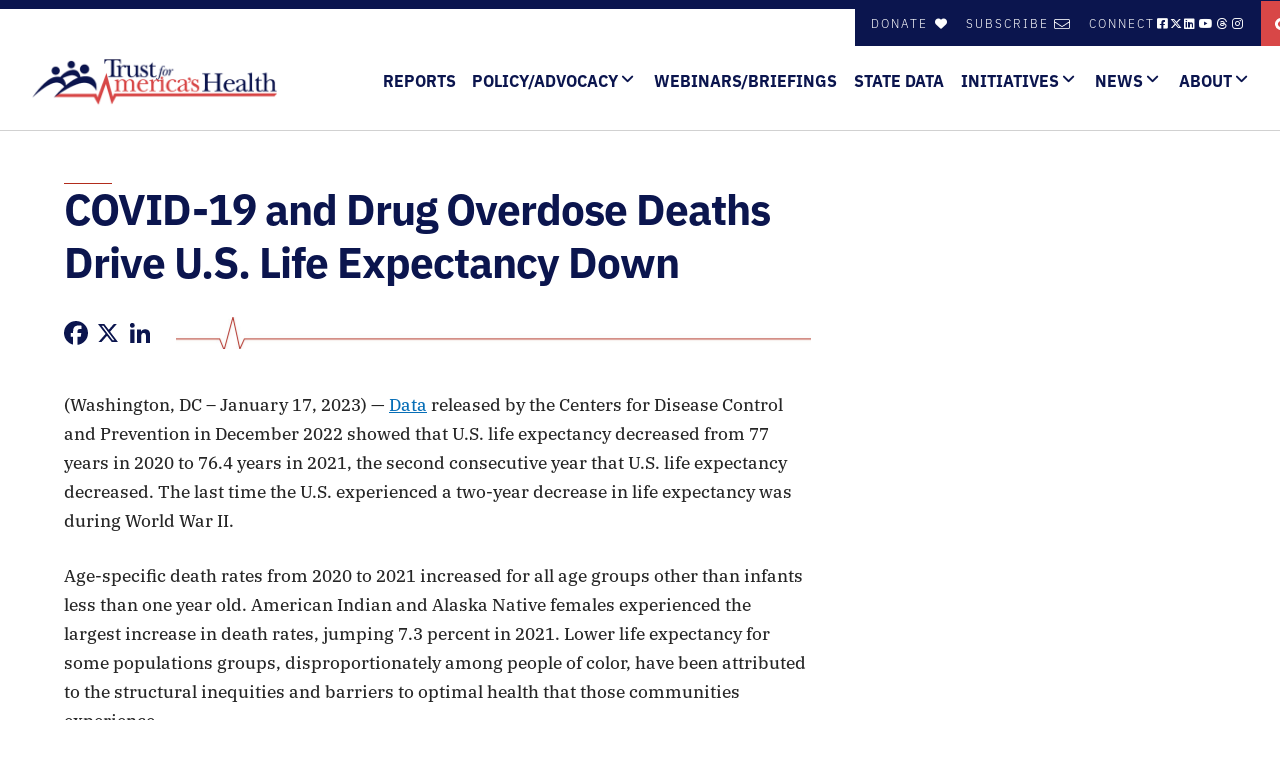

--- FILE ---
content_type: text/html; charset=UTF-8
request_url: https://www.tfah.org/article/covid-19-and-drug-overdose-deaths-drive-u-s-life-expectancy-down/
body_size: 22860
content:
<!doctype html>
<html lang="en-US">
<head>

	<script src="https://ajax.googleapis.com/ajax/libs/jquery/3.6.1/jquery.min.js"></script>

	<script src="/wp-content/themes/tfah/js/jquery.jcarousel.js"></script>

	<script src="https://cdnjs.cloudflare.com/ajax/libs/jStorage/0.4.12/jstorage.min.js"></script>

	<meta charset="UTF-8"><script type="text/javascript">(window.NREUM||(NREUM={})).init={ajax:{deny_list:["bam.nr-data.net"]},feature_flags:["soft_nav"]};(window.NREUM||(NREUM={})).loader_config={licenseKey:"fa6b77f066",applicationID:"171036594",browserID:"171037245"};;/*! For license information please see nr-loader-rum-1.308.0.min.js.LICENSE.txt */
(()=>{var e,t,r={163:(e,t,r)=>{"use strict";r.d(t,{j:()=>E});var n=r(384),i=r(1741);var a=r(2555);r(860).K7.genericEvents;const s="experimental.resources",o="register",c=e=>{if(!e||"string"!=typeof e)return!1;try{document.createDocumentFragment().querySelector(e)}catch{return!1}return!0};var d=r(2614),u=r(944),l=r(8122);const f="[data-nr-mask]",g=e=>(0,l.a)(e,(()=>{const e={feature_flags:[],experimental:{allow_registered_children:!1,resources:!1},mask_selector:"*",block_selector:"[data-nr-block]",mask_input_options:{color:!1,date:!1,"datetime-local":!1,email:!1,month:!1,number:!1,range:!1,search:!1,tel:!1,text:!1,time:!1,url:!1,week:!1,textarea:!1,select:!1,password:!0}};return{ajax:{deny_list:void 0,block_internal:!0,enabled:!0,autoStart:!0},api:{get allow_registered_children(){return e.feature_flags.includes(o)||e.experimental.allow_registered_children},set allow_registered_children(t){e.experimental.allow_registered_children=t},duplicate_registered_data:!1},browser_consent_mode:{enabled:!1},distributed_tracing:{enabled:void 0,exclude_newrelic_header:void 0,cors_use_newrelic_header:void 0,cors_use_tracecontext_headers:void 0,allowed_origins:void 0},get feature_flags(){return e.feature_flags},set feature_flags(t){e.feature_flags=t},generic_events:{enabled:!0,autoStart:!0},harvest:{interval:30},jserrors:{enabled:!0,autoStart:!0},logging:{enabled:!0,autoStart:!0},metrics:{enabled:!0,autoStart:!0},obfuscate:void 0,page_action:{enabled:!0},page_view_event:{enabled:!0,autoStart:!0},page_view_timing:{enabled:!0,autoStart:!0},performance:{capture_marks:!1,capture_measures:!1,capture_detail:!0,resources:{get enabled(){return e.feature_flags.includes(s)||e.experimental.resources},set enabled(t){e.experimental.resources=t},asset_types:[],first_party_domains:[],ignore_newrelic:!0}},privacy:{cookies_enabled:!0},proxy:{assets:void 0,beacon:void 0},session:{expiresMs:d.wk,inactiveMs:d.BB},session_replay:{autoStart:!0,enabled:!1,preload:!1,sampling_rate:10,error_sampling_rate:100,collect_fonts:!1,inline_images:!1,fix_stylesheets:!0,mask_all_inputs:!0,get mask_text_selector(){return e.mask_selector},set mask_text_selector(t){c(t)?e.mask_selector="".concat(t,",").concat(f):""===t||null===t?e.mask_selector=f:(0,u.R)(5,t)},get block_class(){return"nr-block"},get ignore_class(){return"nr-ignore"},get mask_text_class(){return"nr-mask"},get block_selector(){return e.block_selector},set block_selector(t){c(t)?e.block_selector+=",".concat(t):""!==t&&(0,u.R)(6,t)},get mask_input_options(){return e.mask_input_options},set mask_input_options(t){t&&"object"==typeof t?e.mask_input_options={...t,password:!0}:(0,u.R)(7,t)}},session_trace:{enabled:!0,autoStart:!0},soft_navigations:{enabled:!0,autoStart:!0},spa:{enabled:!0,autoStart:!0},ssl:void 0,user_actions:{enabled:!0,elementAttributes:["id","className","tagName","type"]}}})());var p=r(6154),m=r(9324);let h=0;const v={buildEnv:m.F3,distMethod:m.Xs,version:m.xv,originTime:p.WN},b={consented:!1},y={appMetadata:{},get consented(){return this.session?.state?.consent||b.consented},set consented(e){b.consented=e},customTransaction:void 0,denyList:void 0,disabled:!1,harvester:void 0,isolatedBacklog:!1,isRecording:!1,loaderType:void 0,maxBytes:3e4,obfuscator:void 0,onerror:void 0,ptid:void 0,releaseIds:{},session:void 0,timeKeeper:void 0,registeredEntities:[],jsAttributesMetadata:{bytes:0},get harvestCount(){return++h}},_=e=>{const t=(0,l.a)(e,y),r=Object.keys(v).reduce((e,t)=>(e[t]={value:v[t],writable:!1,configurable:!0,enumerable:!0},e),{});return Object.defineProperties(t,r)};var w=r(5701);const x=e=>{const t=e.startsWith("http");e+="/",r.p=t?e:"https://"+e};var R=r(7836),k=r(3241);const A={accountID:void 0,trustKey:void 0,agentID:void 0,licenseKey:void 0,applicationID:void 0,xpid:void 0},S=e=>(0,l.a)(e,A),T=new Set;function E(e,t={},r,s){let{init:o,info:c,loader_config:d,runtime:u={},exposed:l=!0}=t;if(!c){const e=(0,n.pV)();o=e.init,c=e.info,d=e.loader_config}e.init=g(o||{}),e.loader_config=S(d||{}),c.jsAttributes??={},p.bv&&(c.jsAttributes.isWorker=!0),e.info=(0,a.D)(c);const f=e.init,m=[c.beacon,c.errorBeacon];T.has(e.agentIdentifier)||(f.proxy.assets&&(x(f.proxy.assets),m.push(f.proxy.assets)),f.proxy.beacon&&m.push(f.proxy.beacon),e.beacons=[...m],function(e){const t=(0,n.pV)();Object.getOwnPropertyNames(i.W.prototype).forEach(r=>{const n=i.W.prototype[r];if("function"!=typeof n||"constructor"===n)return;let a=t[r];e[r]&&!1!==e.exposed&&"micro-agent"!==e.runtime?.loaderType&&(t[r]=(...t)=>{const n=e[r](...t);return a?a(...t):n})})}(e),(0,n.US)("activatedFeatures",w.B)),u.denyList=[...f.ajax.deny_list||[],...f.ajax.block_internal?m:[]],u.ptid=e.agentIdentifier,u.loaderType=r,e.runtime=_(u),T.has(e.agentIdentifier)||(e.ee=R.ee.get(e.agentIdentifier),e.exposed=l,(0,k.W)({agentIdentifier:e.agentIdentifier,drained:!!w.B?.[e.agentIdentifier],type:"lifecycle",name:"initialize",feature:void 0,data:e.config})),T.add(e.agentIdentifier)}},384:(e,t,r)=>{"use strict";r.d(t,{NT:()=>s,US:()=>u,Zm:()=>o,bQ:()=>d,dV:()=>c,pV:()=>l});var n=r(6154),i=r(1863),a=r(1910);const s={beacon:"bam.nr-data.net",errorBeacon:"bam.nr-data.net"};function o(){return n.gm.NREUM||(n.gm.NREUM={}),void 0===n.gm.newrelic&&(n.gm.newrelic=n.gm.NREUM),n.gm.NREUM}function c(){let e=o();return e.o||(e.o={ST:n.gm.setTimeout,SI:n.gm.setImmediate||n.gm.setInterval,CT:n.gm.clearTimeout,XHR:n.gm.XMLHttpRequest,REQ:n.gm.Request,EV:n.gm.Event,PR:n.gm.Promise,MO:n.gm.MutationObserver,FETCH:n.gm.fetch,WS:n.gm.WebSocket},(0,a.i)(...Object.values(e.o))),e}function d(e,t){let r=o();r.initializedAgents??={},t.initializedAt={ms:(0,i.t)(),date:new Date},r.initializedAgents[e]=t}function u(e,t){o()[e]=t}function l(){return function(){let e=o();const t=e.info||{};e.info={beacon:s.beacon,errorBeacon:s.errorBeacon,...t}}(),function(){let e=o();const t=e.init||{};e.init={...t}}(),c(),function(){let e=o();const t=e.loader_config||{};e.loader_config={...t}}(),o()}},782:(e,t,r)=>{"use strict";r.d(t,{T:()=>n});const n=r(860).K7.pageViewTiming},860:(e,t,r)=>{"use strict";r.d(t,{$J:()=>u,K7:()=>c,P3:()=>d,XX:()=>i,Yy:()=>o,df:()=>a,qY:()=>n,v4:()=>s});const n="events",i="jserrors",a="browser/blobs",s="rum",o="browser/logs",c={ajax:"ajax",genericEvents:"generic_events",jserrors:i,logging:"logging",metrics:"metrics",pageAction:"page_action",pageViewEvent:"page_view_event",pageViewTiming:"page_view_timing",sessionReplay:"session_replay",sessionTrace:"session_trace",softNav:"soft_navigations",spa:"spa"},d={[c.pageViewEvent]:1,[c.pageViewTiming]:2,[c.metrics]:3,[c.jserrors]:4,[c.spa]:5,[c.ajax]:6,[c.sessionTrace]:7,[c.softNav]:8,[c.sessionReplay]:9,[c.logging]:10,[c.genericEvents]:11},u={[c.pageViewEvent]:s,[c.pageViewTiming]:n,[c.ajax]:n,[c.spa]:n,[c.softNav]:n,[c.metrics]:i,[c.jserrors]:i,[c.sessionTrace]:a,[c.sessionReplay]:a,[c.logging]:o,[c.genericEvents]:"ins"}},944:(e,t,r)=>{"use strict";r.d(t,{R:()=>i});var n=r(3241);function i(e,t){"function"==typeof console.debug&&(console.debug("New Relic Warning: https://github.com/newrelic/newrelic-browser-agent/blob/main/docs/warning-codes.md#".concat(e),t),(0,n.W)({agentIdentifier:null,drained:null,type:"data",name:"warn",feature:"warn",data:{code:e,secondary:t}}))}},1687:(e,t,r)=>{"use strict";r.d(t,{Ak:()=>d,Ze:()=>f,x3:()=>u});var n=r(3241),i=r(7836),a=r(3606),s=r(860),o=r(2646);const c={};function d(e,t){const r={staged:!1,priority:s.P3[t]||0};l(e),c[e].get(t)||c[e].set(t,r)}function u(e,t){e&&c[e]&&(c[e].get(t)&&c[e].delete(t),p(e,t,!1),c[e].size&&g(e))}function l(e){if(!e)throw new Error("agentIdentifier required");c[e]||(c[e]=new Map)}function f(e="",t="feature",r=!1){if(l(e),!e||!c[e].get(t)||r)return p(e,t);c[e].get(t).staged=!0,g(e)}function g(e){const t=Array.from(c[e]);t.every(([e,t])=>t.staged)&&(t.sort((e,t)=>e[1].priority-t[1].priority),t.forEach(([t])=>{c[e].delete(t),p(e,t)}))}function p(e,t,r=!0){const s=e?i.ee.get(e):i.ee,c=a.i.handlers;if(!s.aborted&&s.backlog&&c){if((0,n.W)({agentIdentifier:e,type:"lifecycle",name:"drain",feature:t}),r){const e=s.backlog[t],r=c[t];if(r){for(let t=0;e&&t<e.length;++t)m(e[t],r);Object.entries(r).forEach(([e,t])=>{Object.values(t||{}).forEach(t=>{t[0]?.on&&t[0]?.context()instanceof o.y&&t[0].on(e,t[1])})})}}s.isolatedBacklog||delete c[t],s.backlog[t]=null,s.emit("drain-"+t,[])}}function m(e,t){var r=e[1];Object.values(t[r]||{}).forEach(t=>{var r=e[0];if(t[0]===r){var n=t[1],i=e[3],a=e[2];n.apply(i,a)}})}},1738:(e,t,r)=>{"use strict";r.d(t,{U:()=>g,Y:()=>f});var n=r(3241),i=r(9908),a=r(1863),s=r(944),o=r(5701),c=r(3969),d=r(8362),u=r(860),l=r(4261);function f(e,t,r,a){const f=a||r;!f||f[e]&&f[e]!==d.d.prototype[e]||(f[e]=function(){(0,i.p)(c.xV,["API/"+e+"/called"],void 0,u.K7.metrics,r.ee),(0,n.W)({agentIdentifier:r.agentIdentifier,drained:!!o.B?.[r.agentIdentifier],type:"data",name:"api",feature:l.Pl+e,data:{}});try{return t.apply(this,arguments)}catch(e){(0,s.R)(23,e)}})}function g(e,t,r,n,s){const o=e.info;null===r?delete o.jsAttributes[t]:o.jsAttributes[t]=r,(s||null===r)&&(0,i.p)(l.Pl+n,[(0,a.t)(),t,r],void 0,"session",e.ee)}},1741:(e,t,r)=>{"use strict";r.d(t,{W:()=>a});var n=r(944),i=r(4261);class a{#e(e,...t){if(this[e]!==a.prototype[e])return this[e](...t);(0,n.R)(35,e)}addPageAction(e,t){return this.#e(i.hG,e,t)}register(e){return this.#e(i.eY,e)}recordCustomEvent(e,t){return this.#e(i.fF,e,t)}setPageViewName(e,t){return this.#e(i.Fw,e,t)}setCustomAttribute(e,t,r){return this.#e(i.cD,e,t,r)}noticeError(e,t){return this.#e(i.o5,e,t)}setUserId(e,t=!1){return this.#e(i.Dl,e,t)}setApplicationVersion(e){return this.#e(i.nb,e)}setErrorHandler(e){return this.#e(i.bt,e)}addRelease(e,t){return this.#e(i.k6,e,t)}log(e,t){return this.#e(i.$9,e,t)}start(){return this.#e(i.d3)}finished(e){return this.#e(i.BL,e)}recordReplay(){return this.#e(i.CH)}pauseReplay(){return this.#e(i.Tb)}addToTrace(e){return this.#e(i.U2,e)}setCurrentRouteName(e){return this.#e(i.PA,e)}interaction(e){return this.#e(i.dT,e)}wrapLogger(e,t,r){return this.#e(i.Wb,e,t,r)}measure(e,t){return this.#e(i.V1,e,t)}consent(e){return this.#e(i.Pv,e)}}},1863:(e,t,r)=>{"use strict";function n(){return Math.floor(performance.now())}r.d(t,{t:()=>n})},1910:(e,t,r)=>{"use strict";r.d(t,{i:()=>a});var n=r(944);const i=new Map;function a(...e){return e.every(e=>{if(i.has(e))return i.get(e);const t="function"==typeof e?e.toString():"",r=t.includes("[native code]"),a=t.includes("nrWrapper");return r||a||(0,n.R)(64,e?.name||t),i.set(e,r),r})}},2555:(e,t,r)=>{"use strict";r.d(t,{D:()=>o,f:()=>s});var n=r(384),i=r(8122);const a={beacon:n.NT.beacon,errorBeacon:n.NT.errorBeacon,licenseKey:void 0,applicationID:void 0,sa:void 0,queueTime:void 0,applicationTime:void 0,ttGuid:void 0,user:void 0,account:void 0,product:void 0,extra:void 0,jsAttributes:{},userAttributes:void 0,atts:void 0,transactionName:void 0,tNamePlain:void 0};function s(e){try{return!!e.licenseKey&&!!e.errorBeacon&&!!e.applicationID}catch(e){return!1}}const o=e=>(0,i.a)(e,a)},2614:(e,t,r)=>{"use strict";r.d(t,{BB:()=>s,H3:()=>n,g:()=>d,iL:()=>c,tS:()=>o,uh:()=>i,wk:()=>a});const n="NRBA",i="SESSION",a=144e5,s=18e5,o={STARTED:"session-started",PAUSE:"session-pause",RESET:"session-reset",RESUME:"session-resume",UPDATE:"session-update"},c={SAME_TAB:"same-tab",CROSS_TAB:"cross-tab"},d={OFF:0,FULL:1,ERROR:2}},2646:(e,t,r)=>{"use strict";r.d(t,{y:()=>n});class n{constructor(e){this.contextId=e}}},2843:(e,t,r)=>{"use strict";r.d(t,{G:()=>a,u:()=>i});var n=r(3878);function i(e,t=!1,r,i){(0,n.DD)("visibilitychange",function(){if(t)return void("hidden"===document.visibilityState&&e());e(document.visibilityState)},r,i)}function a(e,t,r){(0,n.sp)("pagehide",e,t,r)}},3241:(e,t,r)=>{"use strict";r.d(t,{W:()=>a});var n=r(6154);const i="newrelic";function a(e={}){try{n.gm.dispatchEvent(new CustomEvent(i,{detail:e}))}catch(e){}}},3606:(e,t,r)=>{"use strict";r.d(t,{i:()=>a});var n=r(9908);a.on=s;var i=a.handlers={};function a(e,t,r,a){s(a||n.d,i,e,t,r)}function s(e,t,r,i,a){a||(a="feature"),e||(e=n.d);var s=t[a]=t[a]||{};(s[r]=s[r]||[]).push([e,i])}},3878:(e,t,r)=>{"use strict";function n(e,t){return{capture:e,passive:!1,signal:t}}function i(e,t,r=!1,i){window.addEventListener(e,t,n(r,i))}function a(e,t,r=!1,i){document.addEventListener(e,t,n(r,i))}r.d(t,{DD:()=>a,jT:()=>n,sp:()=>i})},3969:(e,t,r)=>{"use strict";r.d(t,{TZ:()=>n,XG:()=>o,rs:()=>i,xV:()=>s,z_:()=>a});const n=r(860).K7.metrics,i="sm",a="cm",s="storeSupportabilityMetrics",o="storeEventMetrics"},4234:(e,t,r)=>{"use strict";r.d(t,{W:()=>a});var n=r(7836),i=r(1687);class a{constructor(e,t){this.agentIdentifier=e,this.ee=n.ee.get(e),this.featureName=t,this.blocked=!1}deregisterDrain(){(0,i.x3)(this.agentIdentifier,this.featureName)}}},4261:(e,t,r)=>{"use strict";r.d(t,{$9:()=>d,BL:()=>o,CH:()=>g,Dl:()=>_,Fw:()=>y,PA:()=>h,Pl:()=>n,Pv:()=>k,Tb:()=>l,U2:()=>a,V1:()=>R,Wb:()=>x,bt:()=>b,cD:()=>v,d3:()=>w,dT:()=>c,eY:()=>p,fF:()=>f,hG:()=>i,k6:()=>s,nb:()=>m,o5:()=>u});const n="api-",i="addPageAction",a="addToTrace",s="addRelease",o="finished",c="interaction",d="log",u="noticeError",l="pauseReplay",f="recordCustomEvent",g="recordReplay",p="register",m="setApplicationVersion",h="setCurrentRouteName",v="setCustomAttribute",b="setErrorHandler",y="setPageViewName",_="setUserId",w="start",x="wrapLogger",R="measure",k="consent"},5289:(e,t,r)=>{"use strict";r.d(t,{GG:()=>s,Qr:()=>c,sB:()=>o});var n=r(3878),i=r(6389);function a(){return"undefined"==typeof document||"complete"===document.readyState}function s(e,t){if(a())return e();const r=(0,i.J)(e),s=setInterval(()=>{a()&&(clearInterval(s),r())},500);(0,n.sp)("load",r,t)}function o(e){if(a())return e();(0,n.DD)("DOMContentLoaded",e)}function c(e){if(a())return e();(0,n.sp)("popstate",e)}},5607:(e,t,r)=>{"use strict";r.d(t,{W:()=>n});const n=(0,r(9566).bz)()},5701:(e,t,r)=>{"use strict";r.d(t,{B:()=>a,t:()=>s});var n=r(3241);const i=new Set,a={};function s(e,t){const r=t.agentIdentifier;a[r]??={},e&&"object"==typeof e&&(i.has(r)||(t.ee.emit("rumresp",[e]),a[r]=e,i.add(r),(0,n.W)({agentIdentifier:r,loaded:!0,drained:!0,type:"lifecycle",name:"load",feature:void 0,data:e})))}},6154:(e,t,r)=>{"use strict";r.d(t,{OF:()=>c,RI:()=>i,WN:()=>u,bv:()=>a,eN:()=>l,gm:()=>s,mw:()=>o,sb:()=>d});var n=r(1863);const i="undefined"!=typeof window&&!!window.document,a="undefined"!=typeof WorkerGlobalScope&&("undefined"!=typeof self&&self instanceof WorkerGlobalScope&&self.navigator instanceof WorkerNavigator||"undefined"!=typeof globalThis&&globalThis instanceof WorkerGlobalScope&&globalThis.navigator instanceof WorkerNavigator),s=i?window:"undefined"!=typeof WorkerGlobalScope&&("undefined"!=typeof self&&self instanceof WorkerGlobalScope&&self||"undefined"!=typeof globalThis&&globalThis instanceof WorkerGlobalScope&&globalThis),o=Boolean("hidden"===s?.document?.visibilityState),c=/iPad|iPhone|iPod/.test(s.navigator?.userAgent),d=c&&"undefined"==typeof SharedWorker,u=((()=>{const e=s.navigator?.userAgent?.match(/Firefox[/\s](\d+\.\d+)/);Array.isArray(e)&&e.length>=2&&e[1]})(),Date.now()-(0,n.t)()),l=()=>"undefined"!=typeof PerformanceNavigationTiming&&s?.performance?.getEntriesByType("navigation")?.[0]?.responseStart},6389:(e,t,r)=>{"use strict";function n(e,t=500,r={}){const n=r?.leading||!1;let i;return(...r)=>{n&&void 0===i&&(e.apply(this,r),i=setTimeout(()=>{i=clearTimeout(i)},t)),n||(clearTimeout(i),i=setTimeout(()=>{e.apply(this,r)},t))}}function i(e){let t=!1;return(...r)=>{t||(t=!0,e.apply(this,r))}}r.d(t,{J:()=>i,s:()=>n})},6630:(e,t,r)=>{"use strict";r.d(t,{T:()=>n});const n=r(860).K7.pageViewEvent},7699:(e,t,r)=>{"use strict";r.d(t,{It:()=>a,KC:()=>o,No:()=>i,qh:()=>s});var n=r(860);const i=16e3,a=1e6,s="SESSION_ERROR",o={[n.K7.logging]:!0,[n.K7.genericEvents]:!1,[n.K7.jserrors]:!1,[n.K7.ajax]:!1}},7836:(e,t,r)=>{"use strict";r.d(t,{P:()=>o,ee:()=>c});var n=r(384),i=r(8990),a=r(2646),s=r(5607);const o="nr@context:".concat(s.W),c=function e(t,r){var n={},s={},u={},l=!1;try{l=16===r.length&&d.initializedAgents?.[r]?.runtime.isolatedBacklog}catch(e){}var f={on:p,addEventListener:p,removeEventListener:function(e,t){var r=n[e];if(!r)return;for(var i=0;i<r.length;i++)r[i]===t&&r.splice(i,1)},emit:function(e,r,n,i,a){!1!==a&&(a=!0);if(c.aborted&&!i)return;t&&a&&t.emit(e,r,n);var o=g(n);m(e).forEach(e=>{e.apply(o,r)});var d=v()[s[e]];d&&d.push([f,e,r,o]);return o},get:h,listeners:m,context:g,buffer:function(e,t){const r=v();if(t=t||"feature",f.aborted)return;Object.entries(e||{}).forEach(([e,n])=>{s[n]=t,t in r||(r[t]=[])})},abort:function(){f._aborted=!0,Object.keys(f.backlog).forEach(e=>{delete f.backlog[e]})},isBuffering:function(e){return!!v()[s[e]]},debugId:r,backlog:l?{}:t&&"object"==typeof t.backlog?t.backlog:{},isolatedBacklog:l};return Object.defineProperty(f,"aborted",{get:()=>{let e=f._aborted||!1;return e||(t&&(e=t.aborted),e)}}),f;function g(e){return e&&e instanceof a.y?e:e?(0,i.I)(e,o,()=>new a.y(o)):new a.y(o)}function p(e,t){n[e]=m(e).concat(t)}function m(e){return n[e]||[]}function h(t){return u[t]=u[t]||e(f,t)}function v(){return f.backlog}}(void 0,"globalEE"),d=(0,n.Zm)();d.ee||(d.ee=c)},8122:(e,t,r)=>{"use strict";r.d(t,{a:()=>i});var n=r(944);function i(e,t){try{if(!e||"object"!=typeof e)return(0,n.R)(3);if(!t||"object"!=typeof t)return(0,n.R)(4);const r=Object.create(Object.getPrototypeOf(t),Object.getOwnPropertyDescriptors(t)),a=0===Object.keys(r).length?e:r;for(let s in a)if(void 0!==e[s])try{if(null===e[s]){r[s]=null;continue}Array.isArray(e[s])&&Array.isArray(t[s])?r[s]=Array.from(new Set([...e[s],...t[s]])):"object"==typeof e[s]&&"object"==typeof t[s]?r[s]=i(e[s],t[s]):r[s]=e[s]}catch(e){r[s]||(0,n.R)(1,e)}return r}catch(e){(0,n.R)(2,e)}}},8362:(e,t,r)=>{"use strict";r.d(t,{d:()=>a});var n=r(9566),i=r(1741);class a extends i.W{agentIdentifier=(0,n.LA)(16)}},8374:(e,t,r)=>{r.nc=(()=>{try{return document?.currentScript?.nonce}catch(e){}return""})()},8990:(e,t,r)=>{"use strict";r.d(t,{I:()=>i});var n=Object.prototype.hasOwnProperty;function i(e,t,r){if(n.call(e,t))return e[t];var i=r();if(Object.defineProperty&&Object.keys)try{return Object.defineProperty(e,t,{value:i,writable:!0,enumerable:!1}),i}catch(e){}return e[t]=i,i}},9324:(e,t,r)=>{"use strict";r.d(t,{F3:()=>i,Xs:()=>a,xv:()=>n});const n="1.308.0",i="PROD",a="CDN"},9566:(e,t,r)=>{"use strict";r.d(t,{LA:()=>o,bz:()=>s});var n=r(6154);const i="xxxxxxxx-xxxx-4xxx-yxxx-xxxxxxxxxxxx";function a(e,t){return e?15&e[t]:16*Math.random()|0}function s(){const e=n.gm?.crypto||n.gm?.msCrypto;let t,r=0;return e&&e.getRandomValues&&(t=e.getRandomValues(new Uint8Array(30))),i.split("").map(e=>"x"===e?a(t,r++).toString(16):"y"===e?(3&a()|8).toString(16):e).join("")}function o(e){const t=n.gm?.crypto||n.gm?.msCrypto;let r,i=0;t&&t.getRandomValues&&(r=t.getRandomValues(new Uint8Array(e)));const s=[];for(var o=0;o<e;o++)s.push(a(r,i++).toString(16));return s.join("")}},9908:(e,t,r)=>{"use strict";r.d(t,{d:()=>n,p:()=>i});var n=r(7836).ee.get("handle");function i(e,t,r,i,a){a?(a.buffer([e],i),a.emit(e,t,r)):(n.buffer([e],i),n.emit(e,t,r))}}},n={};function i(e){var t=n[e];if(void 0!==t)return t.exports;var a=n[e]={exports:{}};return r[e](a,a.exports,i),a.exports}i.m=r,i.d=(e,t)=>{for(var r in t)i.o(t,r)&&!i.o(e,r)&&Object.defineProperty(e,r,{enumerable:!0,get:t[r]})},i.f={},i.e=e=>Promise.all(Object.keys(i.f).reduce((t,r)=>(i.f[r](e,t),t),[])),i.u=e=>"nr-rum-1.308.0.min.js",i.o=(e,t)=>Object.prototype.hasOwnProperty.call(e,t),e={},t="NRBA-1.308.0.PROD:",i.l=(r,n,a,s)=>{if(e[r])e[r].push(n);else{var o,c;if(void 0!==a)for(var d=document.getElementsByTagName("script"),u=0;u<d.length;u++){var l=d[u];if(l.getAttribute("src")==r||l.getAttribute("data-webpack")==t+a){o=l;break}}if(!o){c=!0;var f={296:"sha512-+MIMDsOcckGXa1EdWHqFNv7P+JUkd5kQwCBr3KE6uCvnsBNUrdSt4a/3/L4j4TxtnaMNjHpza2/erNQbpacJQA=="};(o=document.createElement("script")).charset="utf-8",i.nc&&o.setAttribute("nonce",i.nc),o.setAttribute("data-webpack",t+a),o.src=r,0!==o.src.indexOf(window.location.origin+"/")&&(o.crossOrigin="anonymous"),f[s]&&(o.integrity=f[s])}e[r]=[n];var g=(t,n)=>{o.onerror=o.onload=null,clearTimeout(p);var i=e[r];if(delete e[r],o.parentNode&&o.parentNode.removeChild(o),i&&i.forEach(e=>e(n)),t)return t(n)},p=setTimeout(g.bind(null,void 0,{type:"timeout",target:o}),12e4);o.onerror=g.bind(null,o.onerror),o.onload=g.bind(null,o.onload),c&&document.head.appendChild(o)}},i.r=e=>{"undefined"!=typeof Symbol&&Symbol.toStringTag&&Object.defineProperty(e,Symbol.toStringTag,{value:"Module"}),Object.defineProperty(e,"__esModule",{value:!0})},i.p="https://js-agent.newrelic.com/",(()=>{var e={374:0,840:0};i.f.j=(t,r)=>{var n=i.o(e,t)?e[t]:void 0;if(0!==n)if(n)r.push(n[2]);else{var a=new Promise((r,i)=>n=e[t]=[r,i]);r.push(n[2]=a);var s=i.p+i.u(t),o=new Error;i.l(s,r=>{if(i.o(e,t)&&(0!==(n=e[t])&&(e[t]=void 0),n)){var a=r&&("load"===r.type?"missing":r.type),s=r&&r.target&&r.target.src;o.message="Loading chunk "+t+" failed: ("+a+": "+s+")",o.name="ChunkLoadError",o.type=a,o.request=s,n[1](o)}},"chunk-"+t,t)}};var t=(t,r)=>{var n,a,[s,o,c]=r,d=0;if(s.some(t=>0!==e[t])){for(n in o)i.o(o,n)&&(i.m[n]=o[n]);if(c)c(i)}for(t&&t(r);d<s.length;d++)a=s[d],i.o(e,a)&&e[a]&&e[a][0](),e[a]=0},r=self["webpackChunk:NRBA-1.308.0.PROD"]=self["webpackChunk:NRBA-1.308.0.PROD"]||[];r.forEach(t.bind(null,0)),r.push=t.bind(null,r.push.bind(r))})(),(()=>{"use strict";i(8374);var e=i(8362),t=i(860);const r=Object.values(t.K7);var n=i(163);var a=i(9908),s=i(1863),o=i(4261),c=i(1738);var d=i(1687),u=i(4234),l=i(5289),f=i(6154),g=i(944),p=i(384);const m=e=>f.RI&&!0===e?.privacy.cookies_enabled;function h(e){return!!(0,p.dV)().o.MO&&m(e)&&!0===e?.session_trace.enabled}var v=i(6389),b=i(7699);class y extends u.W{constructor(e,t){super(e.agentIdentifier,t),this.agentRef=e,this.abortHandler=void 0,this.featAggregate=void 0,this.loadedSuccessfully=void 0,this.onAggregateImported=new Promise(e=>{this.loadedSuccessfully=e}),this.deferred=Promise.resolve(),!1===e.init[this.featureName].autoStart?this.deferred=new Promise((t,r)=>{this.ee.on("manual-start-all",(0,v.J)(()=>{(0,d.Ak)(e.agentIdentifier,this.featureName),t()}))}):(0,d.Ak)(e.agentIdentifier,t)}importAggregator(e,t,r={}){if(this.featAggregate)return;const n=async()=>{let n;await this.deferred;try{if(m(e.init)){const{setupAgentSession:t}=await i.e(296).then(i.bind(i,3305));n=t(e)}}catch(e){(0,g.R)(20,e),this.ee.emit("internal-error",[e]),(0,a.p)(b.qh,[e],void 0,this.featureName,this.ee)}try{if(!this.#t(this.featureName,n,e.init))return(0,d.Ze)(this.agentIdentifier,this.featureName),void this.loadedSuccessfully(!1);const{Aggregate:i}=await t();this.featAggregate=new i(e,r),e.runtime.harvester.initializedAggregates.push(this.featAggregate),this.loadedSuccessfully(!0)}catch(e){(0,g.R)(34,e),this.abortHandler?.(),(0,d.Ze)(this.agentIdentifier,this.featureName,!0),this.loadedSuccessfully(!1),this.ee&&this.ee.abort()}};f.RI?(0,l.GG)(()=>n(),!0):n()}#t(e,r,n){if(this.blocked)return!1;switch(e){case t.K7.sessionReplay:return h(n)&&!!r;case t.K7.sessionTrace:return!!r;default:return!0}}}var _=i(6630),w=i(2614),x=i(3241);class R extends y{static featureName=_.T;constructor(e){var t;super(e,_.T),this.setupInspectionEvents(e.agentIdentifier),t=e,(0,c.Y)(o.Fw,function(e,r){"string"==typeof e&&("/"!==e.charAt(0)&&(e="/"+e),t.runtime.customTransaction=(r||"http://custom.transaction")+e,(0,a.p)(o.Pl+o.Fw,[(0,s.t)()],void 0,void 0,t.ee))},t),this.importAggregator(e,()=>i.e(296).then(i.bind(i,3943)))}setupInspectionEvents(e){const t=(t,r)=>{t&&(0,x.W)({agentIdentifier:e,timeStamp:t.timeStamp,loaded:"complete"===t.target.readyState,type:"window",name:r,data:t.target.location+""})};(0,l.sB)(e=>{t(e,"DOMContentLoaded")}),(0,l.GG)(e=>{t(e,"load")}),(0,l.Qr)(e=>{t(e,"navigate")}),this.ee.on(w.tS.UPDATE,(t,r)=>{(0,x.W)({agentIdentifier:e,type:"lifecycle",name:"session",data:r})})}}class k extends e.d{constructor(e){var t;(super(),f.gm)?(this.features={},(0,p.bQ)(this.agentIdentifier,this),this.desiredFeatures=new Set(e.features||[]),this.desiredFeatures.add(R),(0,n.j)(this,e,e.loaderType||"agent"),t=this,(0,c.Y)(o.cD,function(e,r,n=!1){if("string"==typeof e){if(["string","number","boolean"].includes(typeof r)||null===r)return(0,c.U)(t,e,r,o.cD,n);(0,g.R)(40,typeof r)}else(0,g.R)(39,typeof e)},t),function(e){(0,c.Y)(o.Dl,function(t,r=!1){if("string"!=typeof t&&null!==t)return void(0,g.R)(41,typeof t);const n=e.info.jsAttributes["enduser.id"];r&&null!=n&&n!==t?(0,a.p)(o.Pl+"setUserIdAndResetSession",[t],void 0,"session",e.ee):(0,c.U)(e,"enduser.id",t,o.Dl,!0)},e)}(this),function(e){(0,c.Y)(o.nb,function(t){if("string"==typeof t||null===t)return(0,c.U)(e,"application.version",t,o.nb,!1);(0,g.R)(42,typeof t)},e)}(this),function(e){(0,c.Y)(o.d3,function(){e.ee.emit("manual-start-all")},e)}(this),function(e){(0,c.Y)(o.Pv,function(t=!0){if("boolean"==typeof t){if((0,a.p)(o.Pl+o.Pv,[t],void 0,"session",e.ee),e.runtime.consented=t,t){const t=e.features.page_view_event;t.onAggregateImported.then(e=>{const r=t.featAggregate;e&&!r.sentRum&&r.sendRum()})}}else(0,g.R)(65,typeof t)},e)}(this),this.run()):(0,g.R)(21)}get config(){return{info:this.info,init:this.init,loader_config:this.loader_config,runtime:this.runtime}}get api(){return this}run(){try{const e=function(e){const t={};return r.forEach(r=>{t[r]=!!e[r]?.enabled}),t}(this.init),n=[...this.desiredFeatures];n.sort((e,r)=>t.P3[e.featureName]-t.P3[r.featureName]),n.forEach(r=>{if(!e[r.featureName]&&r.featureName!==t.K7.pageViewEvent)return;if(r.featureName===t.K7.spa)return void(0,g.R)(67);const n=function(e){switch(e){case t.K7.ajax:return[t.K7.jserrors];case t.K7.sessionTrace:return[t.K7.ajax,t.K7.pageViewEvent];case t.K7.sessionReplay:return[t.K7.sessionTrace];case t.K7.pageViewTiming:return[t.K7.pageViewEvent];default:return[]}}(r.featureName).filter(e=>!(e in this.features));n.length>0&&(0,g.R)(36,{targetFeature:r.featureName,missingDependencies:n}),this.features[r.featureName]=new r(this)})}catch(e){(0,g.R)(22,e);for(const e in this.features)this.features[e].abortHandler?.();const t=(0,p.Zm)();delete t.initializedAgents[this.agentIdentifier]?.features,delete this.sharedAggregator;return t.ee.get(this.agentIdentifier).abort(),!1}}}var A=i(2843),S=i(782);class T extends y{static featureName=S.T;constructor(e){super(e,S.T),f.RI&&((0,A.u)(()=>(0,a.p)("docHidden",[(0,s.t)()],void 0,S.T,this.ee),!0),(0,A.G)(()=>(0,a.p)("winPagehide",[(0,s.t)()],void 0,S.T,this.ee)),this.importAggregator(e,()=>i.e(296).then(i.bind(i,2117))))}}var E=i(3969);class I extends y{static featureName=E.TZ;constructor(e){super(e,E.TZ),f.RI&&document.addEventListener("securitypolicyviolation",e=>{(0,a.p)(E.xV,["Generic/CSPViolation/Detected"],void 0,this.featureName,this.ee)}),this.importAggregator(e,()=>i.e(296).then(i.bind(i,9623)))}}new k({features:[R,T,I],loaderType:"lite"})})()})();</script>
	<meta name="viewport" content="width=device-width, initial-scale=1">
	<link rel="profile" href="https://gmpg.org/xfn/11">
	<meta name="format-detection" content="telephone=no">

	<link href="favicon.ico" rel="shortcut icon">

	<link rel="stylesheet" href="https://cdnjs.cloudflare.com/ajax/libs/font-awesome/6.4.2/css/all.min.css" />

	<meta name='robots' content='index, follow, max-image-preview:large, max-snippet:-1, max-video-preview:-1' />

	<!-- This site is optimized with the Yoast SEO plugin v22.5 - https://yoast.com/wordpress/plugins/seo/ -->
	<title>COVID-19 and Drug Overdose Deaths Drive U.S. Life Expectancy Down - TFAH</title>
	<link rel="canonical" href="https://www.tfah.org/article/covid-19-and-drug-overdose-deaths-drive-u-s-life-expectancy-down/" />
	<meta property="og:locale" content="en_US" />
	<meta property="og:type" content="article" />
	<meta property="og:title" content="COVID-19 and Drug Overdose Deaths Drive U.S. Life Expectancy Down - TFAH" />
	<meta property="og:description" content="(Washington, DC – January 17, 2023) &#8212; Data released by the Centers for Disease Control and Prevention in December 2022 showed that U.S. life expectancy decreased from 77 years in 2020 to 76.4 years in 2021, the second consecutive year that U.S. life expectancy decreased. The last time the U.S. experienced a two-year decrease in [&hellip;]" />
	<meta property="og:url" content="https://www.tfah.org/article/covid-19-and-drug-overdose-deaths-drive-u-s-life-expectancy-down/" />
	<meta property="og:site_name" content="TFAH" />
	<meta property="article:publisher" content="https://www.facebook.com/Trust-for-Americas-Health-161613058024/" />
	<meta property="article:modified_time" content="2023-01-19T17:07:31+00:00" />
	<meta name="twitter:card" content="summary_large_image" />
	<meta name="twitter:site" content="@healthyamerica1" />
	<meta name="twitter:label1" content="Est. reading time" />
	<meta name="twitter:data1" content="2 minutes" />
	<script type="application/ld+json" class="yoast-schema-graph">{"@context":"https://schema.org","@graph":[{"@type":"WebPage","@id":"https://www.tfah.org/article/covid-19-and-drug-overdose-deaths-drive-u-s-life-expectancy-down/","url":"https://www.tfah.org/article/covid-19-and-drug-overdose-deaths-drive-u-s-life-expectancy-down/","name":"COVID-19 and Drug Overdose Deaths Drive U.S. Life Expectancy Down - TFAH","isPartOf":{"@id":"https://www.tfah.org/#website"},"datePublished":"2023-01-17T16:00:03+00:00","dateModified":"2023-01-19T17:07:31+00:00","breadcrumb":{"@id":"https://www.tfah.org/article/covid-19-and-drug-overdose-deaths-drive-u-s-life-expectancy-down/#breadcrumb"},"inLanguage":"en-US","potentialAction":[{"@type":"ReadAction","target":["https://www.tfah.org/article/covid-19-and-drug-overdose-deaths-drive-u-s-life-expectancy-down/"]}]},{"@type":"BreadcrumbList","@id":"https://www.tfah.org/article/covid-19-and-drug-overdose-deaths-drive-u-s-life-expectancy-down/#breadcrumb","itemListElement":[{"@type":"ListItem","position":1,"name":"Home","item":"https://www.tfah.org/"},{"@type":"ListItem","position":2,"name":"Press Releases","item":"https://www.tfah.org/article/"},{"@type":"ListItem","position":3,"name":"COVID-19 and Drug Overdose Deaths Drive U.S. Life Expectancy Down"}]},{"@type":"WebSite","@id":"https://www.tfah.org/#website","url":"https://www.tfah.org/","name":"TFAH","description":"Trust for America&#039;s Health","publisher":{"@id":"https://www.tfah.org/#organization"},"potentialAction":[{"@type":"SearchAction","target":{"@type":"EntryPoint","urlTemplate":"https://www.tfah.org/?s={search_term_string}"},"query-input":"required name=search_term_string"}],"inLanguage":"en-US"},{"@type":"Organization","@id":"https://www.tfah.org/#organization","name":"Trust for America's Health","url":"https://www.tfah.org/","logo":{"@type":"ImageObject","inLanguage":"en-US","@id":"https://www.tfah.org/#/schema/logo/image/","url":"https://tfah.org/wp-content/uploads/2018/08/tfah-logo.png","contentUrl":"https://tfah.org/wp-content/uploads/2018/08/tfah-logo.png","width":510,"height":100,"caption":"Trust for America's Health"},"image":{"@id":"https://www.tfah.org/#/schema/logo/image/"},"sameAs":["https://www.facebook.com/Trust-for-Americas-Health-161613058024/","https://x.com/healthyamerica1"]}]}</script>
	<!-- / Yoast SEO plugin. -->


<link rel='dns-prefetch' href='//www.tfah.org' />
<link rel='dns-prefetch' href='//static.addtoany.com' />
<link rel="alternate" type="application/rss+xml" title="TFAH &raquo; Feed" href="https://www.tfah.org/feed/" />
<link rel="alternate" type="application/rss+xml" title="TFAH &raquo; Comments Feed" href="https://www.tfah.org/comments/feed/" />
<script type="text/javascript">
/* <![CDATA[ */
window._wpemojiSettings = {"baseUrl":"https:\/\/s.w.org\/images\/core\/emoji\/14.0.0\/72x72\/","ext":".png","svgUrl":"https:\/\/s.w.org\/images\/core\/emoji\/14.0.0\/svg\/","svgExt":".svg","source":{"concatemoji":"https:\/\/www.tfah.org\/wp-includes\/js\/wp-emoji-release.min.js?ver=6.4.3"}};
/*! This file is auto-generated */
!function(i,n){var o,s,e;function c(e){try{var t={supportTests:e,timestamp:(new Date).valueOf()};sessionStorage.setItem(o,JSON.stringify(t))}catch(e){}}function p(e,t,n){e.clearRect(0,0,e.canvas.width,e.canvas.height),e.fillText(t,0,0);var t=new Uint32Array(e.getImageData(0,0,e.canvas.width,e.canvas.height).data),r=(e.clearRect(0,0,e.canvas.width,e.canvas.height),e.fillText(n,0,0),new Uint32Array(e.getImageData(0,0,e.canvas.width,e.canvas.height).data));return t.every(function(e,t){return e===r[t]})}function u(e,t,n){switch(t){case"flag":return n(e,"\ud83c\udff3\ufe0f\u200d\u26a7\ufe0f","\ud83c\udff3\ufe0f\u200b\u26a7\ufe0f")?!1:!n(e,"\ud83c\uddfa\ud83c\uddf3","\ud83c\uddfa\u200b\ud83c\uddf3")&&!n(e,"\ud83c\udff4\udb40\udc67\udb40\udc62\udb40\udc65\udb40\udc6e\udb40\udc67\udb40\udc7f","\ud83c\udff4\u200b\udb40\udc67\u200b\udb40\udc62\u200b\udb40\udc65\u200b\udb40\udc6e\u200b\udb40\udc67\u200b\udb40\udc7f");case"emoji":return!n(e,"\ud83e\udef1\ud83c\udffb\u200d\ud83e\udef2\ud83c\udfff","\ud83e\udef1\ud83c\udffb\u200b\ud83e\udef2\ud83c\udfff")}return!1}function f(e,t,n){var r="undefined"!=typeof WorkerGlobalScope&&self instanceof WorkerGlobalScope?new OffscreenCanvas(300,150):i.createElement("canvas"),a=r.getContext("2d",{willReadFrequently:!0}),o=(a.textBaseline="top",a.font="600 32px Arial",{});return e.forEach(function(e){o[e]=t(a,e,n)}),o}function t(e){var t=i.createElement("script");t.src=e,t.defer=!0,i.head.appendChild(t)}"undefined"!=typeof Promise&&(o="wpEmojiSettingsSupports",s=["flag","emoji"],n.supports={everything:!0,everythingExceptFlag:!0},e=new Promise(function(e){i.addEventListener("DOMContentLoaded",e,{once:!0})}),new Promise(function(t){var n=function(){try{var e=JSON.parse(sessionStorage.getItem(o));if("object"==typeof e&&"number"==typeof e.timestamp&&(new Date).valueOf()<e.timestamp+604800&&"object"==typeof e.supportTests)return e.supportTests}catch(e){}return null}();if(!n){if("undefined"!=typeof Worker&&"undefined"!=typeof OffscreenCanvas&&"undefined"!=typeof URL&&URL.createObjectURL&&"undefined"!=typeof Blob)try{var e="postMessage("+f.toString()+"("+[JSON.stringify(s),u.toString(),p.toString()].join(",")+"));",r=new Blob([e],{type:"text/javascript"}),a=new Worker(URL.createObjectURL(r),{name:"wpTestEmojiSupports"});return void(a.onmessage=function(e){c(n=e.data),a.terminate(),t(n)})}catch(e){}c(n=f(s,u,p))}t(n)}).then(function(e){for(var t in e)n.supports[t]=e[t],n.supports.everything=n.supports.everything&&n.supports[t],"flag"!==t&&(n.supports.everythingExceptFlag=n.supports.everythingExceptFlag&&n.supports[t]);n.supports.everythingExceptFlag=n.supports.everythingExceptFlag&&!n.supports.flag,n.DOMReady=!1,n.readyCallback=function(){n.DOMReady=!0}}).then(function(){return e}).then(function(){var e;n.supports.everything||(n.readyCallback(),(e=n.source||{}).concatemoji?t(e.concatemoji):e.wpemoji&&e.twemoji&&(t(e.twemoji),t(e.wpemoji)))}))}((window,document),window._wpemojiSettings);
/* ]]> */
</script>
<style id='wp-emoji-styles-inline-css' type='text/css'>

	img.wp-smiley, img.emoji {
		display: inline !important;
		border: none !important;
		box-shadow: none !important;
		height: 1em !important;
		width: 1em !important;
		margin: 0 0.07em !important;
		vertical-align: -0.1em !important;
		background: none !important;
		padding: 0 !important;
	}
</style>
<link rel='stylesheet' id='wp-block-library-css' href='https://www.tfah.org/wp-includes/css/dist/block-library/style.min.css?ver=6.4.3' type='text/css' media='all' />
<style id='classic-theme-styles-inline-css' type='text/css'>
/*! This file is auto-generated */
.wp-block-button__link{color:#fff;background-color:#32373c;border-radius:9999px;box-shadow:none;text-decoration:none;padding:calc(.667em + 2px) calc(1.333em + 2px);font-size:1.125em}.wp-block-file__button{background:#32373c;color:#fff;text-decoration:none}
</style>
<style id='global-styles-inline-css' type='text/css'>
body{--wp--preset--color--black: #000000;--wp--preset--color--cyan-bluish-gray: #abb8c3;--wp--preset--color--white: #ffffff;--wp--preset--color--pale-pink: #f78da7;--wp--preset--color--vivid-red: #cf2e2e;--wp--preset--color--luminous-vivid-orange: #ff6900;--wp--preset--color--luminous-vivid-amber: #fcb900;--wp--preset--color--light-green-cyan: #7bdcb5;--wp--preset--color--vivid-green-cyan: #00d084;--wp--preset--color--pale-cyan-blue: #8ed1fc;--wp--preset--color--vivid-cyan-blue: #0693e3;--wp--preset--color--vivid-purple: #9b51e0;--wp--preset--gradient--vivid-cyan-blue-to-vivid-purple: linear-gradient(135deg,rgba(6,147,227,1) 0%,rgb(155,81,224) 100%);--wp--preset--gradient--light-green-cyan-to-vivid-green-cyan: linear-gradient(135deg,rgb(122,220,180) 0%,rgb(0,208,130) 100%);--wp--preset--gradient--luminous-vivid-amber-to-luminous-vivid-orange: linear-gradient(135deg,rgba(252,185,0,1) 0%,rgba(255,105,0,1) 100%);--wp--preset--gradient--luminous-vivid-orange-to-vivid-red: linear-gradient(135deg,rgba(255,105,0,1) 0%,rgb(207,46,46) 100%);--wp--preset--gradient--very-light-gray-to-cyan-bluish-gray: linear-gradient(135deg,rgb(238,238,238) 0%,rgb(169,184,195) 100%);--wp--preset--gradient--cool-to-warm-spectrum: linear-gradient(135deg,rgb(74,234,220) 0%,rgb(151,120,209) 20%,rgb(207,42,186) 40%,rgb(238,44,130) 60%,rgb(251,105,98) 80%,rgb(254,248,76) 100%);--wp--preset--gradient--blush-light-purple: linear-gradient(135deg,rgb(255,206,236) 0%,rgb(152,150,240) 100%);--wp--preset--gradient--blush-bordeaux: linear-gradient(135deg,rgb(254,205,165) 0%,rgb(254,45,45) 50%,rgb(107,0,62) 100%);--wp--preset--gradient--luminous-dusk: linear-gradient(135deg,rgb(255,203,112) 0%,rgb(199,81,192) 50%,rgb(65,88,208) 100%);--wp--preset--gradient--pale-ocean: linear-gradient(135deg,rgb(255,245,203) 0%,rgb(182,227,212) 50%,rgb(51,167,181) 100%);--wp--preset--gradient--electric-grass: linear-gradient(135deg,rgb(202,248,128) 0%,rgb(113,206,126) 100%);--wp--preset--gradient--midnight: linear-gradient(135deg,rgb(2,3,129) 0%,rgb(40,116,252) 100%);--wp--preset--font-size--small: 13px;--wp--preset--font-size--medium: 20px;--wp--preset--font-size--large: 36px;--wp--preset--font-size--x-large: 42px;--wp--preset--spacing--20: 0.44rem;--wp--preset--spacing--30: 0.67rem;--wp--preset--spacing--40: 1rem;--wp--preset--spacing--50: 1.5rem;--wp--preset--spacing--60: 2.25rem;--wp--preset--spacing--70: 3.38rem;--wp--preset--spacing--80: 5.06rem;--wp--preset--shadow--natural: 6px 6px 9px rgba(0, 0, 0, 0.2);--wp--preset--shadow--deep: 12px 12px 50px rgba(0, 0, 0, 0.4);--wp--preset--shadow--sharp: 6px 6px 0px rgba(0, 0, 0, 0.2);--wp--preset--shadow--outlined: 6px 6px 0px -3px rgba(255, 255, 255, 1), 6px 6px rgba(0, 0, 0, 1);--wp--preset--shadow--crisp: 6px 6px 0px rgba(0, 0, 0, 1);}:where(.is-layout-flex){gap: 0.5em;}:where(.is-layout-grid){gap: 0.5em;}body .is-layout-flow > .alignleft{float: left;margin-inline-start: 0;margin-inline-end: 2em;}body .is-layout-flow > .alignright{float: right;margin-inline-start: 2em;margin-inline-end: 0;}body .is-layout-flow > .aligncenter{margin-left: auto !important;margin-right: auto !important;}body .is-layout-constrained > .alignleft{float: left;margin-inline-start: 0;margin-inline-end: 2em;}body .is-layout-constrained > .alignright{float: right;margin-inline-start: 2em;margin-inline-end: 0;}body .is-layout-constrained > .aligncenter{margin-left: auto !important;margin-right: auto !important;}body .is-layout-constrained > :where(:not(.alignleft):not(.alignright):not(.alignfull)){max-width: var(--wp--style--global--content-size);margin-left: auto !important;margin-right: auto !important;}body .is-layout-constrained > .alignwide{max-width: var(--wp--style--global--wide-size);}body .is-layout-flex{display: flex;}body .is-layout-flex{flex-wrap: wrap;align-items: center;}body .is-layout-flex > *{margin: 0;}body .is-layout-grid{display: grid;}body .is-layout-grid > *{margin: 0;}:where(.wp-block-columns.is-layout-flex){gap: 2em;}:where(.wp-block-columns.is-layout-grid){gap: 2em;}:where(.wp-block-post-template.is-layout-flex){gap: 1.25em;}:where(.wp-block-post-template.is-layout-grid){gap: 1.25em;}.has-black-color{color: var(--wp--preset--color--black) !important;}.has-cyan-bluish-gray-color{color: var(--wp--preset--color--cyan-bluish-gray) !important;}.has-white-color{color: var(--wp--preset--color--white) !important;}.has-pale-pink-color{color: var(--wp--preset--color--pale-pink) !important;}.has-vivid-red-color{color: var(--wp--preset--color--vivid-red) !important;}.has-luminous-vivid-orange-color{color: var(--wp--preset--color--luminous-vivid-orange) !important;}.has-luminous-vivid-amber-color{color: var(--wp--preset--color--luminous-vivid-amber) !important;}.has-light-green-cyan-color{color: var(--wp--preset--color--light-green-cyan) !important;}.has-vivid-green-cyan-color{color: var(--wp--preset--color--vivid-green-cyan) !important;}.has-pale-cyan-blue-color{color: var(--wp--preset--color--pale-cyan-blue) !important;}.has-vivid-cyan-blue-color{color: var(--wp--preset--color--vivid-cyan-blue) !important;}.has-vivid-purple-color{color: var(--wp--preset--color--vivid-purple) !important;}.has-black-background-color{background-color: var(--wp--preset--color--black) !important;}.has-cyan-bluish-gray-background-color{background-color: var(--wp--preset--color--cyan-bluish-gray) !important;}.has-white-background-color{background-color: var(--wp--preset--color--white) !important;}.has-pale-pink-background-color{background-color: var(--wp--preset--color--pale-pink) !important;}.has-vivid-red-background-color{background-color: var(--wp--preset--color--vivid-red) !important;}.has-luminous-vivid-orange-background-color{background-color: var(--wp--preset--color--luminous-vivid-orange) !important;}.has-luminous-vivid-amber-background-color{background-color: var(--wp--preset--color--luminous-vivid-amber) !important;}.has-light-green-cyan-background-color{background-color: var(--wp--preset--color--light-green-cyan) !important;}.has-vivid-green-cyan-background-color{background-color: var(--wp--preset--color--vivid-green-cyan) !important;}.has-pale-cyan-blue-background-color{background-color: var(--wp--preset--color--pale-cyan-blue) !important;}.has-vivid-cyan-blue-background-color{background-color: var(--wp--preset--color--vivid-cyan-blue) !important;}.has-vivid-purple-background-color{background-color: var(--wp--preset--color--vivid-purple) !important;}.has-black-border-color{border-color: var(--wp--preset--color--black) !important;}.has-cyan-bluish-gray-border-color{border-color: var(--wp--preset--color--cyan-bluish-gray) !important;}.has-white-border-color{border-color: var(--wp--preset--color--white) !important;}.has-pale-pink-border-color{border-color: var(--wp--preset--color--pale-pink) !important;}.has-vivid-red-border-color{border-color: var(--wp--preset--color--vivid-red) !important;}.has-luminous-vivid-orange-border-color{border-color: var(--wp--preset--color--luminous-vivid-orange) !important;}.has-luminous-vivid-amber-border-color{border-color: var(--wp--preset--color--luminous-vivid-amber) !important;}.has-light-green-cyan-border-color{border-color: var(--wp--preset--color--light-green-cyan) !important;}.has-vivid-green-cyan-border-color{border-color: var(--wp--preset--color--vivid-green-cyan) !important;}.has-pale-cyan-blue-border-color{border-color: var(--wp--preset--color--pale-cyan-blue) !important;}.has-vivid-cyan-blue-border-color{border-color: var(--wp--preset--color--vivid-cyan-blue) !important;}.has-vivid-purple-border-color{border-color: var(--wp--preset--color--vivid-purple) !important;}.has-vivid-cyan-blue-to-vivid-purple-gradient-background{background: var(--wp--preset--gradient--vivid-cyan-blue-to-vivid-purple) !important;}.has-light-green-cyan-to-vivid-green-cyan-gradient-background{background: var(--wp--preset--gradient--light-green-cyan-to-vivid-green-cyan) !important;}.has-luminous-vivid-amber-to-luminous-vivid-orange-gradient-background{background: var(--wp--preset--gradient--luminous-vivid-amber-to-luminous-vivid-orange) !important;}.has-luminous-vivid-orange-to-vivid-red-gradient-background{background: var(--wp--preset--gradient--luminous-vivid-orange-to-vivid-red) !important;}.has-very-light-gray-to-cyan-bluish-gray-gradient-background{background: var(--wp--preset--gradient--very-light-gray-to-cyan-bluish-gray) !important;}.has-cool-to-warm-spectrum-gradient-background{background: var(--wp--preset--gradient--cool-to-warm-spectrum) !important;}.has-blush-light-purple-gradient-background{background: var(--wp--preset--gradient--blush-light-purple) !important;}.has-blush-bordeaux-gradient-background{background: var(--wp--preset--gradient--blush-bordeaux) !important;}.has-luminous-dusk-gradient-background{background: var(--wp--preset--gradient--luminous-dusk) !important;}.has-pale-ocean-gradient-background{background: var(--wp--preset--gradient--pale-ocean) !important;}.has-electric-grass-gradient-background{background: var(--wp--preset--gradient--electric-grass) !important;}.has-midnight-gradient-background{background: var(--wp--preset--gradient--midnight) !important;}.has-small-font-size{font-size: var(--wp--preset--font-size--small) !important;}.has-medium-font-size{font-size: var(--wp--preset--font-size--medium) !important;}.has-large-font-size{font-size: var(--wp--preset--font-size--large) !important;}.has-x-large-font-size{font-size: var(--wp--preset--font-size--x-large) !important;}
.wp-block-navigation a:where(:not(.wp-element-button)){color: inherit;}
:where(.wp-block-post-template.is-layout-flex){gap: 1.25em;}:where(.wp-block-post-template.is-layout-grid){gap: 1.25em;}
:where(.wp-block-columns.is-layout-flex){gap: 2em;}:where(.wp-block-columns.is-layout-grid){gap: 2em;}
.wp-block-pullquote{font-size: 1.5em;line-height: 1.6;}
</style>
<link rel='stylesheet' id='email-subscribers-css' href='https://www.tfah.org/wp-content/plugins/email-subscribers/lite/public/css/email-subscribers-public.css?ver=5.7.18' type='text/css' media='all' />
<link rel='stylesheet' id='tfah-style-css' href='https://www.tfah.org/wp-content/themes/tfah/style.css?ver=156690790493' type='text/css' media='' />
<link rel='stylesheet' id='tfah-style-add-css' href='https://www.tfah.org/wp-content/themes/tfah/src/additional-styles.css?ver=1' type='text/css' media='' />
<script type="text/javascript" src="https://www.tfah.org/wp-includes/js/jquery/jquery.min.js?ver=3.7.1" id="jquery-core-js"></script>
<script type="text/javascript" src="https://www.tfah.org/wp-includes/js/jquery/jquery-migrate.min.js?ver=3.4.1" id="jquery-migrate-js"></script>
<script type="text/javascript" src="https://static.addtoany.com/menu/page.js?ver=6.4.3" id="addtoany-js"></script>
<link rel="https://api.w.org/" href="https://www.tfah.org/wp-json/" /><link rel="EditURI" type="application/rsd+xml" title="RSD" href="https://www.tfah.org/xmlrpc.php?rsd" />
<link rel='shortlink' href='https://www.tfah.org/?p=25743' />
<link rel="alternate" type="application/json+oembed" href="https://www.tfah.org/wp-json/oembed/1.0/embed?url=https%3A%2F%2Fwww.tfah.org%2Farticle%2Fcovid-19-and-drug-overdose-deaths-drive-u-s-life-expectancy-down%2F" />
<link rel="alternate" type="text/xml+oembed" href="https://www.tfah.org/wp-json/oembed/1.0/embed?url=https%3A%2F%2Fwww.tfah.org%2Farticle%2Fcovid-19-and-drug-overdose-deaths-drive-u-s-life-expectancy-down%2F&#038;format=xml" />
<style type="text/css">.recentcomments a{display:inline !important;padding:0 !important;margin:0 !important;}</style><link rel="icon" href="https://www.tfah.org/wp-content/uploads/2018/07/cropped-TrustforAmericaHealth-logo-512x512-32x32.png" sizes="32x32" />
<link rel="icon" href="https://www.tfah.org/wp-content/uploads/2018/07/cropped-TrustforAmericaHealth-logo-512x512-192x192.png" sizes="192x192" />
<link rel="apple-touch-icon" href="https://www.tfah.org/wp-content/uploads/2018/07/cropped-TrustforAmericaHealth-logo-512x512-180x180.png" />
<meta name="msapplication-TileImage" content="https://www.tfah.org/wp-content/uploads/2018/07/cropped-TrustforAmericaHealth-logo-512x512-270x270.png" />
		<style type="text/css" id="wp-custom-css">
			.with-line-below {
	border-bottom: 0;
	line-height: 1;
	position: relative;
}

.with-line-below::after {
	background: #b12f25;
	bottom: 4px;
	content: '';
	display: block;
	height: 1px;
	left: 0;
	position: absolute;
	right: 0;
}

.at-share-btn-elements {
	width: 146px;
}

svg.at-icon-linkedin {
	fill: #0b154e !important;
}
.page-template-page-pitn-internal .new-hero {
    height: 350px;
    min-height: 350px;
}
.page-template-page-pitn-internal .new-hero .image {
    
    height: 100%;
    object-fit: cover;
}
.page-template-page-pitn-internal .new-hero .text-container {
/*    height: 600px;*/
    height: 100%;
}

.single-story .hero-image__container {
    height: 33vw;
    overflow: hidden;
    position: relative;
    max-width: 1200px;
    width: 90%;
    margin: auto;
	    max-height: 510px;
}

.a2a_kit.a2a_kit_size_32.addthis_blue_style {
    display: flex;
    margin-top: 1.5rem;
    vertical-align: top;
    width: 146px;
    margin-right: 20px;
}

.a2a_kit.addthis_blue_style a {
    cursor: pointer;
    float: left;
}

.a2a_kit.addthis_blue_style .a2a_svg {
    background-repeat: repeat;
    background-color: transparent !important;
}

.a2a_kit.addthis_blue_style .a2a_svg svg path {
    fill: #0b154e;
}

.a2a_kit.addthis_blue_style a:hover {
    transform: translateY(-4px);
    
}

.article-sharing-icons .a2a_kit.a2a_kit_size_32.addthis_blue_style {
    display: flex;
    margin-top: 0;
    vertical-align: top;
    width: 146px;
    margin-right: 0;
}

.homepage__slideshow.tall .jcarousel ul li .carousel-image img {
		max-height: 403px !important;
	}

.postid-28685 .hero-banner div {
    background-image: url(https://www.tfah.org/wp-content/uploads/2024/10/TFAH_Web-Graphic_10.1.24png-4-900x400.png);
}

@media (max-width: 600px) {
	article.report-details .section.right > p > img.alignright.size-medium,
	article.report-details .section.right > p > img.alignleft.size-medium {
		float: none;
		margin: 0;
	}
}		</style>
			<script>
		(function($) {
		    $(document).on('facetwp-loaded', function() {
		        if (FWP.loaded) {
		            $('html, body').animate({
		                scrollTop: $('.facetwp-template').offset().top - 300
		            }, 500);
		        }
		    });
		})(jQuery);
	</script>

	<script type='text/javascript'>
		(function (d, t) {
			var bh = d.createElement(t), s = d.getElementsByTagName(t)[0];
			bh.type = 'text/javascript';
			bh.src = 'https://www.bugherd.com/sidebarv2.js?apikey=mfrxhhxlk0oh11kxq8n4pg';
			s.parentNode.insertBefore(bh, s);
		})(document, 'script');
	</script>

	<!-- Global site tag (gtag.js) - Google Analytics -->
	<script async src="https://www.googletagmanager.com/gtag/js?id=UA-17191167-4"></script>
	<script>
	  window.dataLayer = window.dataLayer || [];
	  function gtag(){dataLayer.push(arguments);}
	  gtag('js', new Date());

	  gtag('config', 'UA-17191167-4');
	</script>

	<!-- Hotjar Tracking Code for http://tfah.org -->
	<script>
	    (function(h,o,t,j,a,r){
	        h.hj=h.hj||function(){(h.hj.q=h.hj.q||[]).push(arguments)};
	        h._hjSettings={hjid:986168,hjsv:6};
	        a=o.getElementsByTagName('head')[0];
	        r=o.createElement('script');r.async=1;
	        r.src=t+h._hjSettings.hjid+j+h._hjSettings.hjsv;
	        a.appendChild(r);
	    })(window,document,'https://static.hotjar.com/c/hotjar-','.js?sv=');
	</script>

</head>

<body class="article-template-default single single-article postid-25743">
<div id="page" class="site">

	<header id="masthead" class="site-header donation">

		<div class="site-header-wrap">

			<div class="container site-header-container">

				<div id="hamburger" class="hamburger hamburger--close2" aria-controls="primary-menu" >
			        <div class="hamburger__icon">
			          <div class="hamburger__line hamburger__line--1"></div>
			          <div class="hamburger__line hamburger__line--2"></div>
			          <div class="hamburger__line hamburger__line--3"></div>
			        </div>
		      	</div>

				<div class="site-branding">
											<p class="site-title"><a href="https://www.tfah.org/" rel="home"></a></p>
									</div><!-- .site-branding -->

				<nav id="site-navigation" class="main-navigation">
					<div class="menu-main-navigation-container"><ul id="primary-menu" class="menu"><li id="menu-item-103" class="menu-item menu-item-type-post_type menu-item-object-page menu-item-103"><a href="https://www.tfah.org/reports/">Reports</a></li>
<li id="menu-item-25575" class="menu-item menu-item-type-post_type menu-item-object-page menu-item-has-children menu-item-25575"><a href="https://www.tfah.org/issues/">Policy/Advocacy</a>
<ul class="sub-menu">
	<li id="menu-item-25585" class="menu-item menu-item-type-post_type menu-item-object-issue-details menu-item-25585"><a href="https://www.tfah.org/issue-details/public-health-funding/">Public Health Funding</a></li>
	<li id="menu-item-25584" class="menu-item menu-item-type-post_type menu-item-object-issue-details menu-item-25584"><a href="https://www.tfah.org/issue-details/obesity-chronic-disease/">Obesity/Chronic Disease</a></li>
	<li id="menu-item-25583" class="menu-item menu-item-type-post_type menu-item-object-issue-details menu-item-25583"><a href="https://www.tfah.org/issue-details/substance-misuse-mental-health/">Substance Misuse and Mental Health</a></li>
	<li id="menu-item-25582" class="menu-item menu-item-type-post_type menu-item-object-issue-details menu-item-25582"><a href="https://www.tfah.org/issue-details/public-health-preparedness/">Public Health Preparedness</a></li>
	<li id="menu-item-25581" class="menu-item menu-item-type-post_type menu-item-object-issue-details menu-item-25581"><a href="https://www.tfah.org/issue-details/infectious-disease/">Infectious Disease</a></li>
	<li id="menu-item-25580" class="menu-item menu-item-type-post_type menu-item-object-issue-details menu-item-25580"><a href="https://www.tfah.org/issue-details/climate-impact-environmental-health/">Climate Impact/ Environmental Health</a></li>
	<li id="menu-item-25579" class="menu-item menu-item-type-post_type menu-item-object-issue-details menu-item-25579"><a href="https://www.tfah.org/issue-details/health-equity/">Health Equity/Social Determinants of Health</a></li>
	<li id="menu-item-25578" class="menu-item menu-item-type-post_type menu-item-object-issue-details menu-item-25578"><a href="https://www.tfah.org/issue-details/prevention-public-health-policy/">Prevention and Public Health Policy</a></li>
	<li id="menu-item-25577" class="menu-item menu-item-type-post_type menu-item-object-issue-details menu-item-25577"><a href="https://www.tfah.org/issue-details/child-school-health/">Child and School Health</a></li>
	<li id="menu-item-25576" class="menu-item menu-item-type-post_type menu-item-object-issue-details menu-item-25576"><a href="https://www.tfah.org/issue-details/age-friendly-public-health/">Age-Friendly Public Health</a></li>
</ul>
</li>
<li id="menu-item-24447" class="menu-item menu-item-type-post_type menu-item-object-page menu-item-24447"><a href="https://www.tfah.org/webinars-briefings/">Webinars/Briefings</a></li>
<li id="menu-item-23396" class="menu-item menu-item-type-post_type menu-item-object-page menu-item-23396"><a href="https://www.tfah.org/states/">State Data</a></li>
<li id="menu-item-17846" class="menu-item menu-item-type-post_type menu-item-object-page menu-item-has-children menu-item-17846"><a href="https://www.tfah.org/initiatives/">Initiatives</a>
<ul class="sub-menu">
	<li id="menu-item-25587" class="menu-item menu-item-type-post_type menu-item-object-initiatives menu-item-25587"><a href="https://www.tfah.org/initiatives/age-friendly-public-health/">Age-Friendly Public Health Systems</a></li>
	<li id="menu-item-26606" class="menu-item menu-item-type-post_type menu-item-object-page menu-item-26606"><a href="https://www.tfah.org/pain-in-the-nation/">Pain in the Nation: The Epidemics of Alcohol, Drugs, and Suicide Deaths</a></li>
	<li id="menu-item-25586" class="menu-item menu-item-type-post_type menu-item-object-initiatives menu-item-25586"><a href="https://www.tfah.org/initiatives/promoting-health-cost-control-states-phaccs/">Promoting Health and Cost Control in States (PHACCS)</a></li>
</ul>
</li>
<li id="menu-item-24448" class="menu-item menu-item-type-post_type menu-item-object-page menu-item-has-children menu-item-24448"><a href="https://www.tfah.org/newsroom/">News</a>
<ul class="sub-menu">
	<li id="menu-item-25632" class="menu-item menu-item-type-custom menu-item-object-custom menu-item-25632"><a href="/list-page?type=article">Press Releases</a></li>
	<li id="menu-item-25633" class="menu-item menu-item-type-custom menu-item-object-custom menu-item-25633"><a href="/list-page?type=article&#038;tag=news">TFAH in the News</a></li>
	<li id="menu-item-25590" class="menu-item menu-item-type-custom menu-item-object-custom menu-item-25590"><a href="/list-page?type=what_reading">What We&#8217;re Reading</a></li>
	<li id="menu-item-25591" class="menu-item menu-item-type-post_type menu-item-object-story menu-item-25591"><a href="https://www.tfah.org/story/tfahs-portal-of-covid-19-resources/">COVID-19 Portal</a></li>
	<li id="menu-item-27905" class="menu-item menu-item-type-post_type menu-item-object-page menu-item-27905"><a href="https://www.tfah.org/tfah-leadership-blog/">TFAH Leadership Blog</a></li>
</ul>
</li>
<li id="menu-item-97" class="menu-item menu-item-type-post_type menu-item-object-page menu-item-has-children menu-item-97"><a href="https://www.tfah.org/about/">About</a>
<ul class="sub-menu">
	<li id="menu-item-327" class="menu-item menu-item-type-post_type menu-item-object-page menu-item-327"><a href="https://www.tfah.org/about/mission-vision-statements/">Mission and Vision Statements</a></li>
	<li id="menu-item-18817" class="menu-item menu-item-type-post_type menu-item-object-page menu-item-18817"><a href="https://www.tfah.org/about/tfah-value-statement/">TFAH Values Statement</a></li>
	<li id="menu-item-28861" class="menu-item menu-item-type-post_type menu-item-object-page menu-item-28861"><a href="https://www.tfah.org/about/tfah-equity-diversity-and-inclusion-statement/">TFAH Equity, Diversity, and Inclusion Statement</a></li>
	<li id="menu-item-27369" class="menu-item menu-item-type-post_type menu-item-object-page menu-item-27369"><a href="https://www.tfah.org/about/tfah-strategic-plan/">TFAH Strategic Plan</a></li>
	<li id="menu-item-326" class="menu-item menu-item-type-post_type menu-item-object-page menu-item-326"><a href="https://www.tfah.org/about/board-of-directors/">Board of Directors</a></li>
	<li id="menu-item-325" class="menu-item menu-item-type-post_type menu-item-object-page menu-item-325"><a href="https://www.tfah.org/about/staff/">Staff</a></li>
	<li id="menu-item-323" class="menu-item menu-item-type-post_type menu-item-object-page menu-item-323"><a href="https://www.tfah.org/about/funders/">Funders</a></li>
	<li id="menu-item-25598" class="menu-item menu-item-type-custom menu-item-object-custom menu-item-25598"><a href="/report-details/tfah-annual-report/">Annual Reports</a></li>
	<li id="menu-item-25599" class="menu-item menu-item-type-post_type menu-item-object-page menu-item-25599"><a href="https://www.tfah.org/about/financial-information/">Financial Information</a></li>
	<li id="menu-item-322" class="menu-item menu-item-type-post_type menu-item-object-page menu-item-322"><a href="https://www.tfah.org/about/contact-us/">Contact Us</a></li>
</ul>
</li>
</ul></div>
											<a href="https://www.tfah.org/donate/" class="donate-cta mobile">Donate <i class="fa fa-heart"></i></a>
					
					<div class="utility-navigation utility-navigation__simplified">
						<a href="https://www.tfah.org/about/tfah-newsletters/" class="" target="_blank"><i class="fa fa-envelope"></i></a>
						<a href="https://www.facebook.com/TrustforAmericasHealth" class="facebook" target="_blank"><i class="fa fa-brands fa-square-facebook"></i></a>
						<a href="https://twitter.com/healthyamerica1" class="twitter" target="_blank"><i class="fa fa-brands fa-x-twitter"></i></a>
						<a href="https://in.linkedin.com/company/tfah" class="linkedin" target="_blank"><i class="fa fa-brands fa-linkedin"></i></a>
						<a href="https://www.youtube.com/channel/UCPJcVGJzL4pmqGYg-MePVMg" class="youtube" target="_blank"><i class="fa fa-brands fa-youtube"></i></a>
						<a href="" class="threads" target="_blank"><i class="fa fa-brands fa-threads"></i></a>
						<a href="" class="instagram" target="_blank"><i class="fa fa-brands fa-instagram"></i></a>

					</div>
				</nav><!-- #site-navigation -->
				<div class="utility-navigation">
											<a href="https://www.tfah.org/donate/" class="donate-cta">Donate <i class="fa fa-heart"></i></a>
					

					<a href="https://www.tfah.org/about/tfah-newsletters/" class="subscribe" target="_blank">Subscribe</a>
					<span class="connect-label">Connect</span>
					<a href="https://www.facebook.com/TrustforAmericasHealth" class="facebook" target="_blank"><i class="fa-brands fa-square-facebook"></i></a>
					<a href="https://twitter.com/healthyamerica1" class="twitter" target="_blank"><i class="fa-brands fa-x-twitter"></i></a>
					<a href="https://in.linkedin.com/company/tfah" class="linkedin" target="_blank"><i class="fa-brands fa-linkedin"></i></a>
					<a href="https://www.youtube.com/channel/UCPJcVGJzL4pmqGYg-MePVMg" class="youtube" target="_blank"><i class="fa fa-brands fa-youtube"></i></a>
					<a href="" class="threads" target="_blank"><i class="fa fa-brands fa-threads"></i></a>
					<a href="" class="instagram" target="_blank"><i class="fa fa-brands fa-instagram"></i></a>

					<div id="site-search__toggle" class="site-search">
						<span id="site-search"></span>
					</div>
				</div>
			</div>

		</div>

	</header><!-- #masthead -->

	<div id="search-form__lightbox" class="search-form search-form__lightbox">
		<div class="container">
			<form role="search" method="get" class="search-form" action="https://www.tfah.org/">
				<label>
					<span class="screen-reader-text">Search for:</span>
					<input type="search" class="search-field" placeholder="Search &hellip;" value="" name="s" />
				</label>
				<input type="submit" class="search-submit" value="Search" />
			</form>
		</div>
	</div>
	<div id="content" class="site-content">

	<div id="primary" class="content-area">
		<main id="main" class="site-main">

		
<article id="post-25743" class="post-25743 article type-article status-publish hentry tag-covid-19 tag-drug-overdose tag-life-expectancy issues-infectious-disease issues-prevention-and-public-health-policy issues-substance-misuse-and-mental-health">

	
	<div class="entry-content container two-col__two-one article testing">

		<div class="entry-title-separate left">
			<header class="entry-header">
				<h1 class="entry-title with-line-above">COVID-19 and Drug Overdose Deaths Drive U.S. Life Expectancy Down</h1>			</header><!-- .entry-header -->

			<div class="article-sharing">
				<!-- Go to www.addthis.com/dashboard to customize your tools -->
				<div class="article-sharing-icons">
					<div class="a2a_kit a2a_kit_size_32 addthis_blue_style" style="width: auto; margin: 0 20px 0 6px;">
					    <a class="a2a_button_facebook"></a>
					    <a class="a2a_button_x"></a>
					   	<a class="a2a_button_linkedin"></a>
					</div>
					<script>
						var a2a_config = a2a_config || {};
						a2a_config.templates = a2a_config.templates || {};
						a2a_config.templates.x = {
						    text: "${title} - ${link} @HealthyAmerica1",
						};
					</script>

				</div>
				<div class="article-sharing-image">&nbsp;</div>
			</div>
		</div>

		<div class="left">
			

	

			<p>(Washington, DC – January 17, 2023) &#8212; <a href="https://www.cdc.gov/nchs/products/databriefs/db456.htm">Data</a> released by the Centers for Disease Control and Prevention in December 2022 showed that U.S. life expectancy decreased from 77 years in 2020 to 76.4 years in 2021, the second consecutive year that U.S. life expectancy decreased. The last time the U.S. experienced a two-year decrease in life expectancy was during World War II.</p>
<p>Age-specific death rates from 2020 to 2021 increased for all age groups other than infants less than one year old. American Indian and Alaska Native females experienced the largest increase in death rates, jumping 7.3 percent in 2021. Lower life expectancy for some populations groups, disproportionately among people of color, have been attributed to the structural inequities and barriers to optimal health that those communities experience.</p>
<p>Heart disease remained the leading cause of death in the U.S. during 2021 followed by cancer and COVID-19. In addition, drug overdose accounted for over a third of all unintentional deaths. During 2021, <a href="https://www.cdc.gov/nchs/products/databriefs/db457.htm">106,699 people died in the U.S. due to a drug overdose</a>, a 14 percent increase in the overdose death rate over 2020.</p>
<p>“These data underscore the importance of TFAH’s work to advance public health, prevention, and health equity,” said TFAH President and CEO J. Nadine Gracia, MD, MSCE. “The COVID-19 pandemic has highlighted the impact of social and economic conditions on people’s health and a community’s ability to be resilient during an emergency. TFAH will remain steadfast in advocating for policies that promote optimal health and well-being for every person and community. Among our priorities are supporting policies and programs that will strengthen the nation’s public health workforce and data systems; investment in substance misuse and suicide prevention including school-based mental health services and primary prevention programs; increased investments in chronic disease prevention programs including obesity prevention; and addressing the social determinants of health.”</p>
<p>Learn more about the causes of declining U.S. life expectancy in this TFAH issue brief: <a href="https://www.tfah.org/story/us-experienced-steepest-two-year-decline-in-life-expectancy-in-a-century/">U.S. Experienced Steepest Two-year Decline in Life Expectancy in a Century &#8211; TFAH</a></p>
<p>For more on TFAH’s recommendations to improve the nation’s emergency preparedness: <a href="https://www.tfah.org/report-details/ready-or-not-2022/">Ready or Not 2022: Protecting the Public&#8217;s Health from Diseases, Disasters, and Bioterrorism &#8211; TFAH</a></p>
<p>For more on TFAH’s recommendations on needed investments in the nation’s public health system: <a href="https://www.tfah.org/report-details/funding-report-2022/">The Impact of Chronic Underfunding on America’s Public Health System: Trends, Risks, and Recommendations, 2022 – TFAH</a></p>
<p>For more on TFAH’s recommendations on addressing the nation’s drug, alcohol and suicide crisis: <a href="https://www.tfah.org/report-details/pain-in-the-nation-2022/">Pain in the Nation 2022: U.S. Experienced Highest Ever Combined Rates of Deaths Due to Alcohol, Drugs, and Suicide During the First Year of the COVID-19 Pandemic &#8211; TFAH</a></p>
<p>For more on TFAH’s recommendations to address the nation’s obesity crisis: <a href="https://www.tfah.org/report-details/state-of-obesity-2022/">State of Obesity 2022: Better Policies for a Healthier America &#8211; TFAH</a></p>
			
		</div>

		<div class="right">
			
<div class="related-reading">
	
	<div class="related-reading">
		
		<h2 class="with-line-below">Related Readings</h2>

		<div class="readings-container">
	
			
				
			    	<!--fwp-loop-->
 

			    					    		<div class="reading">	
													<a href="https://www.tfah.org/article/j-nadine-gracia-tfah-statement-on-acip-_hepb-recommendation/ ">
								<span class="date"><span class="year">Press Release</span> - Dec 2025</span>
								Statement from J. Nadine Gracia, M.D., MSCE, President and CEO of Trust for America’s Health on the Advisory Committee on Immunization Practices (ACIP) Vote to Change Hepatitis B Vaccine Recommendations							</a>
						</div>
			    	
					 

			    					    		<div class="reading">	
						<img width="150" height="150" src="https://www.tfah.org/wp-content/uploads/2025/08/Immunizations_Month25-e1754412721485-150x150.jpg" class="attachment-thumbnail size-thumbnail wp-post-image" alt="" decoding="async" srcset="https://www.tfah.org/wp-content/uploads/2025/08/Immunizations_Month25-e1754412721485-150x150.jpg 150w, https://www.tfah.org/wp-content/uploads/2025/08/Immunizations_Month25-e1754412721485-360x360.jpg 360w" sizes="(max-width: 150px) 100vw, 150px" />							<a href="https://www.tfah.org/story/immunizations-are-a-critical-public-health-tool-to-support-both-individual-and-community-health/ ">
								<span class="date"><span class="year">story</span> - Aug 2025</span>
								Immunizations are a Critical Public Health Tool to Support Both Individual and Community Health							</a>
						</div>
			    	
					
				
						
		</div>

	</div>

</div>			
			
		</div>
		
	</div><!-- .entry-content -->

</article><!-- #post-25743 -->

		</main><!-- #main -->
	</div><!-- #primary -->


	</div><!-- #content -->

	<footer id="colophon" class="site-footer">
		<div class="site-info container">

			<div class="footer-left"> 
			
				<div class="site-branding">
											<p class="site-title"><a href="https://www.tfah.org/" rel="home"></a></p>
									</div><!-- .site-branding -->

				<div class="contact-information">
					<h3>
						CONTACT
					</h3>
					<div class="contact-info">
						<div class="contact-info-address">
							<span>Trust for America's Health</span>
							<span>1730 M St NW</span>
							<span>Suite 900</span>
							<span>Washington, DC 20036</span>
						</div>
						<div>
							<span>P (202)223-9870</span>
							<span>F (202)223-9871</span>

							<span>E <a href="/cdn-cgi/l/email-protection#6d04030b022d190b0c0543021f0a" target="_blank"><span class="__cf_email__" data-cfemail="bcd5d2dad3fcc8daddd492d3cedb">[email&#160;protected]</span></a></span>
						</div>
						<div class="badge">
							<img src="/wp-content/uploads/2023/04/TFAH_Footer_HealthPeople2030Badge.png">
						</div>
					</div>
				</div>

			</div>

			<div class="footer-right">

				<div class="footer-right__menus">
				
					<div class="menu-footer-primary-container"><ul id="footer-primary" class="footer-primary"><li id="menu-item-112" class="menu-item menu-item-type-post_type menu-item-object-page menu-item-112"><a href="https://www.tfah.org/reports/">Reports</a></li>
<li id="menu-item-110" class="menu-item menu-item-type-post_type menu-item-object-page menu-item-110"><a href="https://www.tfah.org/issues/">Policy/Advocacy</a></li>
<li id="menu-item-25600" class="menu-item menu-item-type-post_type menu-item-object-page menu-item-25600"><a href="https://www.tfah.org/webinars-briefings/">Webinars/Briefings</a></li>
<li id="menu-item-25601" class="menu-item menu-item-type-post_type menu-item-object-page menu-item-25601"><a href="https://www.tfah.org/states/">State Data</a></li>
<li id="menu-item-366" class="menu-item menu-item-type-post_type menu-item-object-page menu-item-366"><a href="https://www.tfah.org/stories/">Stories</a></li>
</ul></div>
					<!-- <div> -->
						<div class="menu-footer-secondary-container"><ul id="footer-secondary" class="footer-secondary"><li id="menu-item-25602" class="menu-item menu-item-type-post_type menu-item-object-page menu-item-has-children menu-item-25602"><a href="https://www.tfah.org/initiatives/">Initiatives</a>
<ul class="sub-menu">
	<li id="menu-item-25605" class="menu-item menu-item-type-post_type menu-item-object-initiatives menu-item-25605"><a href="https://www.tfah.org/initiatives/age-friendly-public-health/">Age-Friendly Public Health Systems</a></li>
	<li id="menu-item-25604" class="menu-item menu-item-type-post_type menu-item-object-initiatives menu-item-25604"><a href="https://www.tfah.org/initiatives/promoting-health-cost-control-states-phaccs/">Promoting Health and Cost Control in States (PHACCS)</a></li>
</ul>
</li>
<li id="menu-item-25603" class="menu-item menu-item-type-post_type menu-item-object-page menu-item-has-children menu-item-25603"><a href="https://www.tfah.org/newsroom/">News</a>
<ul class="sub-menu">
	<li id="menu-item-25634" class="menu-item menu-item-type-custom menu-item-object-custom menu-item-25634"><a href="/list-page?type=article">Press Releases</a></li>
	<li id="menu-item-25635" class="menu-item menu-item-type-custom menu-item-object-custom menu-item-25635"><a href="/list-page?type=article&#038;tag=news">TFAH in the News</a></li>
	<li id="menu-item-25606" class="menu-item menu-item-type-custom menu-item-object-custom menu-item-25606"><a href="/list-page?type=what_reading">What We&#8217;re Reading</a></li>
	<li id="menu-item-25609" class="menu-item menu-item-type-post_type menu-item-object-story menu-item-25609"><a href="https://www.tfah.org/story/tfahs-portal-of-covid-19-resources/">COVID-19 Portal</a></li>
</ul>
</li>
</ul></div>					<!-- </div> -->

					<div>
						<div class="menu-footer-tertiary-container"><ul id="footer-tertiary" class="footer-tertiary"><li id="menu-item-17763" class="menu-item menu-item-type-post_type menu-item-object-page menu-item-has-children menu-item-17763"><a href="https://www.tfah.org/about/">About</a>
<ul class="sub-menu">
	<li id="menu-item-17484" class="menu-item menu-item-type-post_type menu-item-object-page menu-item-17484"><a href="https://www.tfah.org/about/mission-vision-statements/">Mission and Vision Statements</a></li>
	<li id="menu-item-18818" class="menu-item menu-item-type-post_type menu-item-object-page menu-item-18818"><a href="https://www.tfah.org/about/tfah-value-statement/">TFAH Values Statement</a></li>
	<li id="menu-item-370" class="menu-item menu-item-type-post_type menu-item-object-page menu-item-370"><a href="https://www.tfah.org/about/board-of-directors/">Board of Directors</a></li>
	<li id="menu-item-369" class="menu-item menu-item-type-post_type menu-item-object-page menu-item-369"><a href="https://www.tfah.org/about/staff/">Staff</a></li>
	<li id="menu-item-367" class="menu-item menu-item-type-post_type menu-item-object-page menu-item-367"><a href="https://www.tfah.org/about/funders/">Funders</a></li>
	<li id="menu-item-368" class="menu-item menu-item-type-post_type menu-item-object-page menu-item-368"><a href="https://www.tfah.org/job-openings/">Job Openings</a></li>
	<li id="menu-item-17483" class="menu-item menu-item-type-post_type menu-item-object-page menu-item-17483"><a href="https://www.tfah.org/about/contact-us/">Contact Us</a></li>
</ul>
</li>
</ul></div>
						<div class="utility-navigation">
							<div>
								<a href="https://www.tfah.org/about/tfah-newsletters/" class="subscribe" target="_blank">Subscribe</a>
							</div>
							<div>
								<span>Connect</span>
								<a href="https://www.facebook.com/TrustforAmericasHealth" class="facebook" target="_blank"><i class="fa-brands fa-square-facebook"></i></a>
								<a href="https://twitter.com/healthyamerica1" class="twitter" target="_blank"><i class="fa-brands fa-x-twitter"></i></a>
								<a href="https://in.linkedin.com/company/tfah" class="linkedin" target="_blank"><i class="fa-brands fa-linkedin"></i></a>
								<a href="https://www.youtube.com/channel/UCPJcVGJzL4pmqGYg-MePVMg" class="youtube" target="_blank"><i class="fa fa-brands fa-youtube"></i></a>
								<a href="" class="threads" target="_blank"><i class="fa fa-brands fa-threads"></i></a>
								<a href="" class="instagram" target="_blank"><i class="fa fa-brands fa-instagram"></i></a>
							</div>
							<div>
																	<a href="https://www.tfah.org/donate/" class="donate-cta">Donate <i class="fa fa-heart"></i></a>
															</div>
						</div>
					</div>
				</div>
			</div>
		</div><!-- .site-info -->
		<div class="footer-legal">
			<div class="container">
				<div class="heartbeat__footer">
					<span class="blue-up"></span>
					<span class="white-up"></span>
					<span class="blue-down left"></span>
					<span class="blue-down right"></span>
					<span class="white-down left"></span>
					<span class="white-down right"></span>
				</div>
				<a href="https://www.tfah.org/privacy-policy/">Privacy Policy</a>
				<a href="https://www.tfah.org/about/legal-information/">Annual Reports & Financials</a>
				<p class="copyright">Copyright © 2026 Trust for America's Health. All Rights Reserved</p>
			</div>
		</div>
	</footer><!-- #colophon -->
</div><!-- #page -->

<script data-cfasync="false" src="/cdn-cgi/scripts/5c5dd728/cloudflare-static/email-decode.min.js"></script><script type="text/javascript" id="email-subscribers-js-extra">
/* <![CDATA[ */
var es_data = {"messages":{"es_empty_email_notice":"Please enter email address","es_rate_limit_notice":"You need to wait for some time before subscribing again","es_single_optin_success_message":"Successfully Subscribed.","es_email_exists_notice":"Email Address already exists!","es_unexpected_error_notice":"Oops.. Unexpected error occurred.","es_invalid_email_notice":"Invalid email address","es_try_later_notice":"Please try after some time"},"es_ajax_url":"https:\/\/www.tfah.org\/wp-admin\/admin-ajax.php"};
/* ]]> */
</script>
<script type="text/javascript" src="https://www.tfah.org/wp-content/plugins/email-subscribers/lite/public/js/email-subscribers-public.js?ver=5.7.18" id="email-subscribers-js"></script>
<script type="text/javascript" src="https://www.tfah.org/wp-content/themes/tfah/js/navigation.js?ver=20240516" id="tfah-navigation-js"></script>
<script type="text/javascript" src="https://www.tfah.org/wp-content/themes/tfah/js/skip-link-focus-fix.js?ver=20151215" id="tfah-skip-link-focus-fix-js"></script>

<script type="text/javascript">window.NREUM||(NREUM={});NREUM.info={"beacon":"bam.nr-data.net","licenseKey":"fa6b77f066","applicationID":"171036594","transactionName":"ZARbY0NRWRECBhJYC11OeFRFWVgMTBYPXwNfBBRWQ0ReAQ8A","queueTime":0,"applicationTime":332,"atts":"SENYFQtLSh8=","errorBeacon":"bam.nr-data.net","agent":""}</script><script defer src="https://static.cloudflareinsights.com/beacon.min.js/vcd15cbe7772f49c399c6a5babf22c1241717689176015" integrity="sha512-ZpsOmlRQV6y907TI0dKBHq9Md29nnaEIPlkf84rnaERnq6zvWvPUqr2ft8M1aS28oN72PdrCzSjY4U6VaAw1EQ==" data-cf-beacon='{"version":"2024.11.0","token":"468a9cb5988147eba8a029f157f47d18","r":1,"server_timing":{"name":{"cfCacheStatus":true,"cfEdge":true,"cfExtPri":true,"cfL4":true,"cfOrigin":true,"cfSpeedBrain":true},"location_startswith":null}}' crossorigin="anonymous"></script>
</body>
</html>
